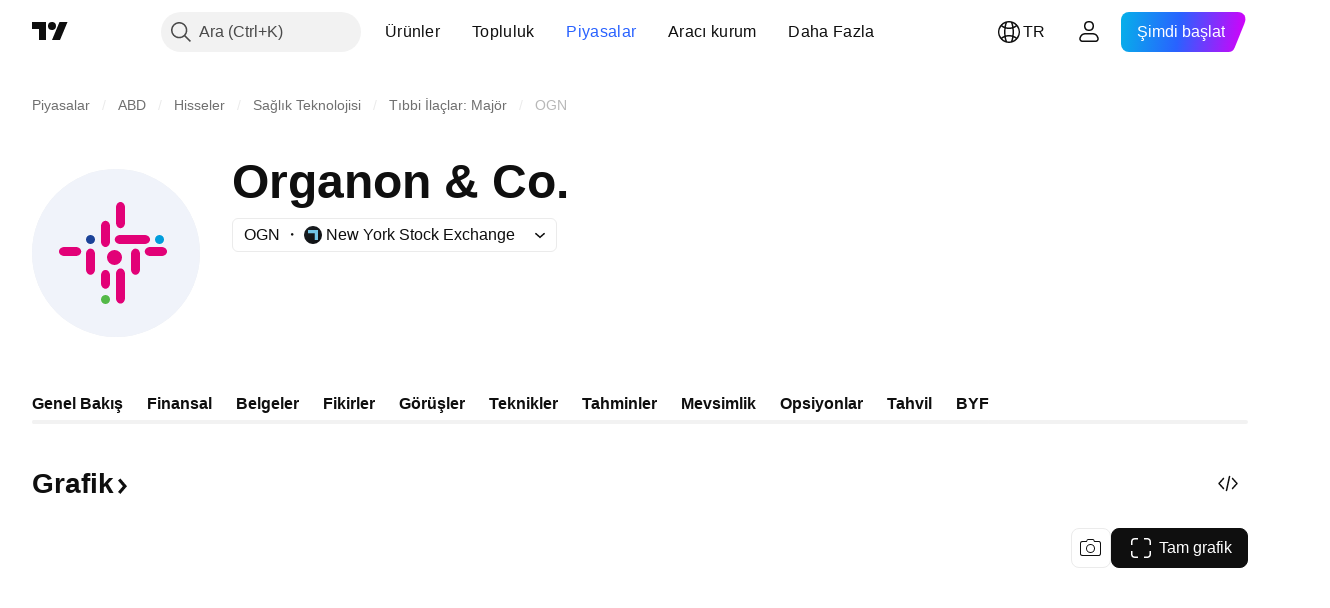

--- FILE ---
content_type: text/css; charset=utf-8
request_url: https://static.tradingview.com/static/bundles/73391.16e880c198687ed6e94f.css
body_size: -25
content:
.icon-SHPjhgBl{align-items:center;border-radius:50%;display:flex;height:18px;margin-bottom:auto;margin-left:5px;margin-top:auto;width:18px}.icon-SHPjhgBl.preMarket-SHPjhgBl{background-color:var(--color-overlay-warning-1-light);color:var(--color-pre-market)}.icon-SHPjhgBl.postMarket-SHPjhgBl{background-color:var(--color-overlay-accent-1-light);color:var(--color-post-market)}

--- FILE ---
content_type: image/svg+xml
request_url: https://s3-symbol-logo.tradingview.com/organon-and-co--big.svg
body_size: 192
content:
<!-- by TradingView --><svg xmlns="http://www.w3.org/2000/svg" width="56" height="56" viewBox="0 0 56 56"><path fill="#F0F3FA" d="M0 0h56v56H0z"/><path d="M37.52 25H29.4c-1 0-1.8-.67-1.8-1.5s.8-1.5 1.8-1.5h8.13c1 0 1.8.67 1.8 1.5s-.8 1.5-1.8 1.5zM33 33.44v-5.09c0-1 .67-1.82 1.5-1.82s1.5.81 1.5 1.82v5.09c0 1-.67 1.82-1.5 1.82s-1.5-.82-1.5-1.82zM28 17.9v-5.08c0-1 .67-1.82 1.5-1.82s1.5.81 1.5 1.82v5.09c0 1-.67 1.82-1.5 1.82S28 18.9 28 17.9zM28 43.05v-8.1c0-1 .67-1.81 1.5-1.81s1.5.8 1.5 1.82v8.09c0 1-.67 1.82-1.5 1.82s-1.5-.82-1.5-1.82zM23 24.18v-5.09c0-1 .67-1.82 1.5-1.82s1.5.81 1.5 1.82v5.09c0 1-.67 1.82-1.5 1.82s-1.5-.82-1.5-1.82zM23 38.1v-2.63c0-1 .67-1.82 1.5-1.82s1.5.81 1.5 1.82v2.63c0 1-.67 1.82-1.5 1.82S23 39.1 23 38.09zM39.4 26h3.8c1 0 1.8.67 1.8 1.5s-.8 1.5-1.8 1.5h-3.8c-.99 0-1.8-.67-1.8-1.5s.8-1.5 1.8-1.5zM10.8 26h3.8c.99 0 1.8.67 1.8 1.5s-.8 1.5-1.8 1.5h-3.8c-1 0-1.8-.68-1.8-1.5 0-.83.8-1.5 1.8-1.5zM18 33.44v-5.09c0-1 .67-1.82 1.5-1.82s1.5.81 1.5 1.82v5.09c0 1-.67 1.82-1.5 1.82s-1.5-.82-1.5-1.82zM27.5 32a2.5 2.5 0 1 0 0-5 2.5 2.5 0 0 0 0 5z" fill="#E20177"/><path d="M42.5 25a1.5 1.5 0 1 0 0-3 1.5 1.5 0 0 0 0 3z" fill="#009DDC"/><path d="M24.5 45a1.5 1.5 0 1 0 0-3 1.5 1.5 0 0 0 0 3z" fill="#54B948"/><path d="M19.5 25a1.5 1.5 0 1 0 0-3 1.5 1.5 0 0 0 0 3z" fill="#1B4298"/></svg>

--- FILE ---
content_type: image/svg+xml
request_url: https://s3-symbol-logo.tradingview.com/organon-and-co.svg
body_size: 290
content:
<!-- by TradingView --><svg xmlns="http://www.w3.org/2000/svg" width="18" height="18" viewBox="0 0 18 18"><path fill="#F0F3FA" d="M0 0h18v18H0z"/><path d="M12.39 8H9.6C9.28 8 9 7.78 9 7.5s.27-.5.61-.5h2.78c.33 0 .61.22.61.5s-.28.5-.61.5zM11 10.92v-1.8c0-.35.22-.64.5-.64s.5.29.5.64v1.8c0 .35-.22.64-.5.64s-.5-.29-.5-.64zM9 5.37V3.63c0-.35.22-.63.5-.63s.5.28.5.63v1.74c0 .35-.22.63-.5.63S9 5.72 9 5.37zM9 14.38v-2.76c0-.34.22-.62.5-.62s.5.28.5.62v2.76c0 .34-.22.62-.5.62s-.5-.28-.5-.62zM7.36 7.65v-1.8c0-.35.22-.64.5-.64s.5.29.5.65v1.79c0 .35-.22.64-.5.64-.27 0-.5-.29-.5-.64zM7.36 12.57v-.93c0-.35.22-.64.5-.64s.5.29.5.64v.93c0 .35-.22.64-.5.64-.27 0-.5-.29-.5-.64zM13.06 8.3h1.32c.34 0 .62.22.62.5 0 .27-.28.5-.62.5h-1.32c-.35 0-.63-.23-.63-.5 0-.28.28-.5.63-.5zM3.16 8.3h1.4c.36 0 .66.22.66.5 0 .27-.3.5-.66.5h-1.4c-.36 0-.66-.23-.66-.5 0-.28.3-.5.66-.5zM6 10.92v-1.8c0-.35.22-.64.5-.64s.5.29.5.64v1.8c0 .35-.22.64-.5.64s-.5-.29-.5-.64zM8.92 10.41c.48 0 .87-.4.87-.88a.88.88 0 0 0-.87-.88c-.48 0-.86.4-.86.88 0 .49.38.88.86.88z" fill="#E20177"/><path d="M14.5 8a.5.5 0 1 0 0-1 .5.5 0 0 0 0 1z" fill="#009DDC"/><path d="M7.86 15a.5.5 0 1 0 0-1 .5.5 0 0 0 0 1z" fill="#54B948"/><path d="M6.5 8a.5.5 0 1 0 0-1 .5.5 0 0 0 0 1z" fill="#1B4298"/></svg>